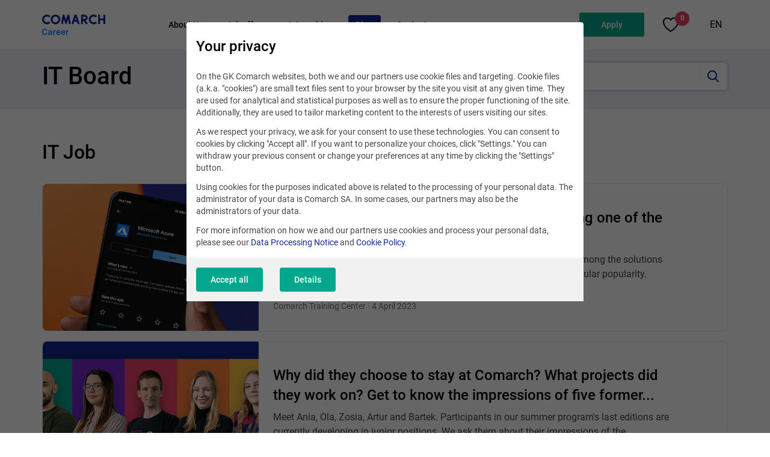

--- FILE ---
content_type: text/html; charset=UTF-8
request_url: https://career.comarch.com/blog/it-job/?&page=3
body_size: 10770
content:
<!DOCTYPE html>
<!--[if lt IE 7]><html
class="no-js lt-ie9 lt-ie8 lt-ie7"><![endif]-->
<!--[if IE 7]><html
class="no-js lt-ie9 lt-ie8"><![endif]-->
<!--[if IE 8]><html
class="no-js lt-ie9"><![endif]-->
<!--[if gt IE 8]><!--><html
class="no-js" lang="en">
<!--<![endif]--><head><meta
charset="utf-8"><title>IT Job | IT Board | Page 3</title><meta
name="keywords" content="it job blog, it career blog"/><meta
name="description" content="Feed of posts dedicated to the subject of working in IT."/><meta
name="viewport" content="width=device-width, initial-scale=1, maximum-scale=1, user-scalable=no"><meta
name="msapplication-TileColor" content="#da532c"><meta
name="theme-color" content="#ffffff"><meta
name="tr" content="2" ><link
href="?/page/4" rel="next" ><link
href="?/page/2" rel="prev" ><link
href="/favicon.ico?v=2" rel="shortcut icon" ><link
href="/apple-touch-icon.ico?v=2" rel="apple-touch-icon" ><link
href="/dist/css/app.css?v=lgyj98cwya1lxoe1d7h0k" media="screen" rel="stylesheet" type="text/css" ><link
href="https://career.comarch.com/blog/it-job/" rel="canonical" ><!--[if lt IE 9]><link
rel="stylesheet" type="text/css" href="/css/ie8-and-down.css"/> <script type="text/plain" src="/js/libs/html5shiv.js" data-consent-type="undefined"></script> <script type="text/plain" src="/js/libs/rem.min.js" data-consent-type="undefined"></script> <script type="text/plain" src="/js/libs/respond.js" data-consent-type="undefined"></script> <script type="text/plain" src="/js/libs/selectivizr-min.js" data-consent-type="undefined"></script> <![endif]--> <script type="text/javascript" data-consent-type="strict" src="/js/parameters.js"></script> 
 <script type="text/plain" data-consent-type="preferences">!function(f,b,e,v,n,t,s)
  {if(f.fbq)return;n=f.fbq=function(){n.callMethod?
  n.callMethod.apply(n,arguments):n.queue.push(arguments)};
  if(!f._fbq)f._fbq=n;n.push=n;n.loaded=!0;n.version='2.0';
  n.queue=[];t=b.createElement(e);t.async=!0;
  t.src=v;s=b.getElementsByTagName(e)[0];
  s.parentNode.insertBefore(t,s)}(window, document,'script',
  'https://connect.facebook.net/en_US/fbevents.js');
  fbq('init', '736957819795308');
  fbq('track', 'PageView');</script> <noscript><img
height="1" width="1" style="display:none"
data-src="https://www.facebook.com/tr?id=736957819795308&ev=PageView&noscript=1"
 data-consent-type="undefined"/></noscript> <script data-consent-type="strict">(function(w,d,s,l,i){w[l]=w[l]||[];w[l].push({'gtm.start':
new Date().getTime(),event:'gtm.js'});var f=d.getElementsByTagName(s)[0],
j=d.createElement(s),dl=l!='dataLayer'?'&l='+l:'';j.async=true;j.src=
'https://www.googletagmanager.com/gtm.js?id='+i+dl;f.parentNode.insertBefore(j,f);
})(window,document,'script','dataLayer','GTM-MVFWVR6');</script> </head><body
data-section="DEFAULT"> <script data-consent-type="strict">if(window.location.hash === '#/form' || window.location.hash.substring(0, 7) == "#/form/" ){
        document.body.style.opacity =  '0';
    }</script> <nav
class="main-menu" data-js="main-menu"><div
class="container">
<i
class=" icon icon-burger burger-menu" data-js="burger-menu"></i><div
class="row align-items-center main-menu__row"><div
class="col-lg-2 col-sm-12 main-menu__header">
<a
href="/" class="main-menu__brand-link" title="Comarch">
<img
src="//career.comarch.com/files-com/file_59/logo-kariera-comarch-eng.svg" class="main-menu__brand" alt="Comarch">
</a></div><div
class="main-menu__overlay" data-js="main-menu-overlay"></div><div
class="col-lg-10 col-sm-12 main-menu__body" data-js="main-menu-body"><div
class="main-menu__header--mobile d-lg-none">
<i
class="icon icon-close main-menu__close-icon" data-js="burger-menu"></i><div
class="main-menu__title"> Main Menu</div></div><ul
class="main-menu__list" data-active-page="/blog/it-job"><li
class="main-menu__item">
<a
href="/why-us/"
class="main-menu__link
"
title="About Us"
>
About Us
</a><ul
class="main-menu__list-nested"><li
class="main-menu__item-nested">
<a
href="/why-us/for-you/" class="main-menu__link-nested" title="For you">
For you
</a></li><li
class="main-menu__item-nested">
<a
href="/why-us/job-profiles/" class="main-menu__link-nested" title="Job profiles">
Job profiles
</a></li><li
class="main-menu__item-nested">
<a
href="/why_us/our-projects/" class="main-menu__link-nested" title="Our projects">
Our projects
</a></li><li
class="main-menu__item-nested">
<a
href="/why-us/faq/" class="main-menu__link-nested" title="FAQ">
FAQ
</a></li><li
class="main-menu__item-nested">
<a
href="/why-us/work-with-us-in-poland/" class="main-menu__link-nested" title="Join us in Poland">
Join us in Poland
</a></li></ul>
<i
class="icon d-lg-none main-menu__chevron-icon icon-menu-chevron" data-js="menu-chevron-icon"></i></li><li
class="main-menu__item">
<a
href="/job-offers/"
class="main-menu__link
"
title="Job offers"
>
Job offers
</a></li><li
class="main-menu__item">
<a
href="/internships/"
class="main-menu__link
"
title="Internships"
>
Internships
</a><ul
class="main-menu__list-nested"><li
class="main-menu__item-nested">
<a
href="https://career.comarch.com/internships/internship-it/" class="main-menu__link-nested" title="IT Internships">
IT Internships
</a></li></ul>
<i
class="icon d-lg-none main-menu__chevron-icon icon-menu-chevron" data-js="menu-chevron-icon"></i></li><li
class="main-menu__item">
<a
href="/blog/"
class="main-menu__link
active"
title="Blog"
>
Blog
</a><ul
class="main-menu__list-nested"><li
class="main-menu__item-nested">
<a
href="/blog/work-in-it/" class="main-menu__link-nested" title="IT Job">
IT Job
</a></li><li
class="main-menu__item-nested">
<a
href="/blog/technologies/" class="main-menu__link-nested" title="Technologies">
Technologies
</a></li><li
class="main-menu__item-nested">
<a
href="/blog/guide/" class="main-menu__link-nested" title="Handy guide">
Handy guide
</a></li><li
class="main-menu__item-nested">
<a
href="/blog/work-and-travel/" class="main-menu__link-nested" title="Work and travel">
Work and travel
</a></li><li
class="main-menu__item-nested">
<a
href="/blog/about-us/" class="main-menu__link-nested" title="About us">
About us
</a></li><li
class="main-menu__item-nested">
<a
href="/blog/contact/" class="main-menu__link-nested" title="Write to us">
Write to us
</a></li></ul>
<i
class="icon d-lg-none main-menu__chevron-icon icon-menu-chevron" data-js="menu-chevron-icon"></i></li><li
class="main-menu__item">
<a
href="/contact/"
class="main-menu__link
"
title="Contact"
>
Contact
</a></li></ul><div
class="main-menu__second">
<a
class="btn main-menu__button" role="button" data-career-form="true" tabindex="0" title="">Apply </a><div
class="main-menu__favorite">
<a
class="main-menu__favorite-text" href="/favorite/" title="Saved offers" data-js-menu-favorite-counter data-js-favorite-offer="true">
<i
class="icon icon-favorite-border-medium main-menu__favorite-icon"></i>
<span
class="main-menu__favorite-counter">0</span>
</a></li><div
class="main-menu__language-dropdown language-dropdown"><ul
class="language-dropdown__list"><li
class="language-dropdown__item"><div
class="language-dropdown__wrapper">
<a
class="language-dropdown__link" href="/" title="EN" target="_self">
EN
</a><ul
class="language-dropdown__list-nested"><li
class="language-dropdown__item-nested">
<a
class="language-dropdown__link-nested" href="https://kariera.comarch.pl/" title="Go to kariera.comarch.pl" target="_self">
PL
</a></li><li
class="language-dropdown__item-nested">
<a
class="language-dropdown__link-nested" href="https://karriere.comarch.de/" title="Go to karriere.comarch.de" target="_self">
DE
</a></li></ul></div></li></ul></div></div></div></div><div
class="main-menu__favorite--mobile">
<a
class="main-menu__favorite-text" href="/favorite/" title="Saved offers" data-js-menu-favorite-counter>
<i
class="icon icon-favorite-border-medium main-menu__favorite-icon"></i><span
class="main-menu__favorite-counter">0</span>
</a></div></div>
</nav><div
class="not-sup-browser" data-js="not-sup-browser-wrapper"><div
class="not-sup-browser__close" data-js="not-sup-browser-close"></div><div
class="not-sup-browser__content"><div
class="not-sup-browser__header">
<img
class="not-sup-browser__image" src="//career.comarch.com/files-com/file_2/browser-img-main.png" alt="">
<span
class="not-sup-browser__title">Oops… Something is wrong with your browser</span><div
class="not-sup-browser__description">
The <a
href="https://www.google.pl/chrome/?brand=YTUH&amp;gclid=EAIaIQobChMIrOi539jq9AIVs0eRBR3n5w9kEAAYASAAEgJtEvD_BwE&amp;gclsrc=aw.ds" target="_blank" rel="noopener">Chrome</a> or <a
href="https://support.apple.com/downloads/safari">Safarii</a> browser is recommended for the correct display of the form.</div></div><ul
class="not-sup-browser__list"><li
class="not-sup-browser__item">
<a
class="not-sup-browser__link"
href="https://www.google.pl/chrome/?brand=YTUH&amp;gclid=EAIaIQobChMIrOi539jq9AIVs0eRBR3n5w9kEAAYASAAEgJtEvD_BwE&amp;gclsrc=aw.ds"
target="_blank"
rel="nofollow"
>
<img
class="not-sup-browser__logo" src="//career.comarch.com/files-com/file_2/chrome-logo.png" alt="Download Chrome">
<span
class="not-sup-browser__label">Download Chrome</span>
</a></li><li
class="not-sup-browser__item">
<a
class="not-sup-browser__link"
href="/files-pl/file_2/safari-logo.png"
target="_blank"
rel="nofollow"
>
<img
class="not-sup-browser__logo" src="//career.comarch.com/files-com/file_2/safari-logo.png" alt="Download Safari">
<span
class="not-sup-browser__label">Download Safari</span>
</a></li></ul></div></div><section
class="blog-search-bar blog-search-bar--light" data-js="blog-search-bar"><div
class="container p-md-0"><div
class="row"><div
class="col-12 col-md-7 col-lg-8">
<a
href="/blog/" class="blog-search-bar__header" title="IT Board">
IT Board
</a></div><div
class="col-12 col-md-5 col-lg-4"><form
action="/blog/search" method="GET" class="blog-search-bar__form">
<i
class="icon form-ui__search-icon form-ui__search-icon--blog form-ui__search-icon--blog-disable icon-input-search" ></i>
<input
type="text" name="phrase" class="form-ui__control form-ui__control--no-border form-ui__control--blog" placeholder="Search"></form></div></div></div>
</section><div
data-component="cookie-consent-app2"
data-widget-command="cookieadapter2_save_log"
data-cookie-content="{&quot;private_policy&quot;:&quot;&lt;h3&gt;Your privacy&lt;\/h3&gt;\r\n&lt;p&gt;On the GK Comarch websites, both we and our partners use cookie files and targeting. Cookie files (a.k.a. \&quot;cookies\&quot;) are small text files sent to your browser by the site you visit at any given time. They are used for analytical and statistical purposes as well as to ensure the proper functioning of the site. Additionally, they are used to tailor marketing content to the interests of users visiting our sites.&lt;\/p&gt;\r\n&lt;p&gt;As we respect your privacy, we ask for your consent to use these technologies. You can consent to cookies by clicking \&quot;Accept all\&quot;. If you want to personalize your choices, click \&quot;Settings.\&quot; You can withdraw your previous consent or change your preferences at any time by clicking the \&quot;Settings\&quot; button.&lt;\/p&gt;\r\n&lt;p&gt;Using cookies for the purposes indicated above is related to the processing of your personal data. The administrator of your data is Comarch SA. In some cases, our partners may also be the administrators of your data.\u00a0&lt;\/p&gt;\r\n&lt;p&gt;For more information on how we and our partners use cookies and process your personal data, please see our &lt;a href=\&quot;https:\/\/www.comarch.com\/gdpr-policy\/\&quot; target=\&quot;_blank\&quot; rel=\&quot;noopener\&quot;&gt;Data Processing Notice&lt;\/a&gt; and &lt;a href=\&quot;https:\/\/www.comarch.com\/cookie-policy\/\&quot;&gt;Cookie Policy&lt;\/a&gt;.&lt;\/p&gt;&quot;,&quot;details_description&quot;:&quot;&lt;h3&gt;Your privacy&lt;\/h3&gt;\r\n&lt;p&gt;The section below gives you the option to accept, reject or change the settings of certain cookies used by us and our partners. More information about the cookies used on our sites can be found below.\u00a0&lt;\/p&gt;\r\n&lt;p&gt;By clicking \&quot;Accept all\&quot;, you agree to the processing of your personal data for analytical, statistical and advertising purposes, such as tailoring marketing content to your interest. Your settings can also be changed at any time by selecting individual cookies and then clicking \&quot;Accept Selected\&quot;, or by refusing to use cookies except for those required by clicking \&quot;Reject All\&quot;.&lt;\/p&gt;\r\n&lt;p&gt;More information about how we and our partners use cookies and process your personal data can be found in our &lt;a href=\&quot;https:\/\/www.comarch.com\/gdpr-policy\/\&quot; target=\&quot;_blank\&quot; rel=\&quot;noopener\&quot;&gt;Data Processing Notice&lt;\/a&gt; and &lt;a href=\&quot;https:\/\/www.comarch.com\/cookie-policy\/\&quot;&gt;&lt;strong&gt;&lt;\/strong&gt;Cookie Policy&lt;\/a&gt;.&lt;\/p&gt;\r\n&lt;p&gt;\u00a0Cookie categories:&lt;\/p&gt;&quot;,&quot;categories&quot;:[{&quot;id&quot;:&quot;641b2a98c064b354fadd98af&quot;,&quot;name&quot;:&quot;Necessary&quot;,&quot;description&quot;:&quot;They are necessary to ensure the proper functioning of our website, therefore they do not require your consent.\n\nThe purposes we pursue through the required cookies are described in point 3 (Purpose and legal basis) of the Cookie Policy.&quot;,&quot;tag&quot;:&quot;necessary&quot;,&quot;required&quot;:true,&quot;items&quot;:[{&quot;id&quot;:&quot;67fd28b04574bd8d2bb3486a&quot;,&quot;description&quot;:&quot;&lt;p&gt;This is a service provided by Alphabet Inc for Comarch that verifies if the data entered on a site is entered by a human or by an automated program.&lt;\/p&gt;&quot;,&quot;tag&quot;:&quot;recaptcha&quot;,&quot;category&quot;:&quot;641b2a98c064b354fadd98af&quot;,&quot;name&quot;:&quot;reCAPTCHA&quot;,&quot;ordering&quot;:44,&quot;attributes&quot;:&quot;&quot;,&quot;collected&quot;:&quot;&lt;ul&gt;\n&lt;li&gt;IP address&lt;\/li&gt;\n&lt;li&gt;Click path&lt;\/li&gt;\n&lt;li&gt;Time spent on page&lt;\/li&gt;\n&lt;li&gt;Website visitor&amp;rsquo;s behaviour&lt;\/li&gt;\n&lt;li&gt;Browser language&lt;\/li&gt;\n&lt;li&gt;User selections entered&lt;\/li&gt;\n&lt;li&gt;Javascript objects&lt;\/li&gt;\n&lt;li&gt;Browser plug-ins&lt;\/li&gt;\n&lt;\/ul&gt;&quot;,&quot;company&quot;:&quot;&lt;p&gt;Alphabet Inc.&lt;\/p&gt;&quot;,&quot;data_purposes&quot;:&quot;&quot;,&quot;distribution&quot;:&quot;&quot;,&quot;duration&quot;:&quot;&lt;table style=\&quot;border-collapse: collapse; width: 100%; height: 95px;\&quot; border=\&quot;1\&quot;&gt;\n&lt;tbody&gt;\n&lt;tr&gt;\n&lt;td style=\&quot;width: 50.5573%;\&quot;&gt;&lt;strong&gt;Cookie&lt;\/strong&gt;&lt;\/td&gt;\n&lt;td style=\&quot;width: 48.8455%;\&quot;&gt;&lt;strong&gt;Duration to store the data&lt;\/strong&gt;&lt;\/td&gt;\n&lt;\/tr&gt;\n&lt;tr style=\&quot;height: 19px;\&quot;&gt;\n&lt;td style=\&quot;width: 50.5573%; height: 19px;\&quot;&gt;_ga&lt;\/td&gt;\n&lt;td style=\&quot;width: 48.8455%; height: 19px;\&quot;&gt;2 years&lt;\/td&gt;\n&lt;\/tr&gt;\n&lt;tr style=\&quot;height: 19px;\&quot;&gt;\n&lt;td style=\&quot;width: 50.5573%; height: 19px;\&quot;&gt;_gid&lt;\/td&gt;\n&lt;td style=\&quot;width: 48.8455%; height: 19px;\&quot;&gt;24 hours&lt;\/td&gt;\n&lt;\/tr&gt;\n&lt;tr style=\&quot;height: 19px;\&quot;&gt;\n&lt;td style=\&quot;width: 50.5573%; height: 19px;\&quot;&gt;_gat&lt;\/td&gt;\n&lt;td style=\&quot;width: 48.8455%; height: 19px;\&quot;&gt;1 minute&lt;\/td&gt;\n&lt;\/tr&gt;\n&lt;tr style=\&quot;height: 19px;\&quot;&gt;\n&lt;td style=\&quot;width: 50.5573%; height: 19px;\&quot;&gt;AMP_TOKEN&lt;\/td&gt;\n&lt;td style=\&quot;width: 48.8455%; height: 19px;\&quot;&gt;30 seconds to 1 year&lt;\/td&gt;\n&lt;\/tr&gt;\n&lt;tr style=\&quot;height: 19px;\&quot;&gt;\n&lt;td style=\&quot;width: 50.5573%; height: 19px;\&quot;&gt;_gac_&amp;lt;property-id&amp;gt;&amp;nbsp;&lt;\/td&gt;\n&lt;td style=\&quot;width: 48.8455%; height: 19px;\&quot;&gt;90 days&lt;\/td&gt;\n&lt;\/tr&gt;\n&lt;\/tbody&gt;\n&lt;\/table&gt;&quot;,&quot;further_information&quot;:&quot;&quot;,&quot;legal_basis&quot;:&quot;&lt;p&gt;External Provider.&lt;\/p&gt;\n&lt;p&gt;Privacy policy of Alphabet:&lt;\/p&gt;\n&lt;p&gt;&lt;a href=\&quot;https:\/\/support.google.com\/policies\/answer\/9581826?hl=en&amp;amp;visit_id=637338535804974680-3989648387&amp;amp;rd=1\&quot;&gt;https:\/\/support.google.com\/policies\/answer\/&lt;\/a&gt;&lt;\/p&gt;&quot;,&quot;location_of_processing&quot;:&quot;&quot;,&quot;protection_officer&quot;:&quot;&quot;,&quot;recipients&quot;:&quot;&quot;,&quot;technologies&quot;:&quot;&quot;}],&quot;ordering&quot;:1},{&quot;id&quot;:&quot;641b2ba1c064b354fadd98bf&quot;,&quot;name&quot;:&quot;Analytical&quot;,&quot;description&quot;:&quot;With these cookies, we collect analytical data that helps us learn statistics about the use of our website and develop reports. As a result, we learn more about what should be modified and what content should be developed to make the site run more efficiently and better meet your personal needs. The purposes we pursue through the analytical cookies are described in point 3 (Purpose and legal basis) of the Cookie Policy.&quot;,&quot;tag&quot;:&quot;statistics&quot;,&quot;required&quot;:false,&quot;items&quot;:[{&quot;id&quot;:&quot;67fd1f5d4574bd8d2bb33086&quot;,&quot;description&quot;:&quot;&lt;p&gt;This is a tool that measures website visitors statistics.&lt;\/p&gt;&quot;,&quot;tag&quot;:&quot;ga&quot;,&quot;category&quot;:&quot;641b2ba1c064b354fadd98bf&quot;,&quot;name&quot;:&quot;Google Analytics&quot;,&quot;ordering&quot;:36,&quot;attributes&quot;:&quot;&quot;,&quot;collected&quot;:&quot;&lt;ul&gt;\n&lt;li&gt;The total time a user spends on the website&lt;\/li&gt;\n&lt;li&gt;The time a user spends on each web page and in what order those web pages are visited&lt;\/li&gt;\n&lt;li&gt;What internal links were clicked (based on the URL of the next pageview)&lt;\/li&gt;\n&lt;li&gt;IP address&lt;\/li&gt;\n&lt;li&gt;The geographic location of the user&lt;\/li&gt;\n&lt;li&gt;What browser and operating system are being used&lt;\/li&gt;\n&lt;li&gt;Screen size and whether Flash or Java is installed&lt;\/li&gt;\n&lt;\/ul&gt;&quot;,&quot;company&quot;:&quot;&lt;p&gt;Google Inc.&lt;\/p&gt;&quot;,&quot;data_purposes&quot;:&quot;&quot;,&quot;distribution&quot;:&quot;&quot;,&quot;duration&quot;:&quot;&lt;table style=\&quot;border-collapse: collapse; width: 100%; height: 152px;\&quot; border=\&quot;1\&quot;&gt;\n&lt;tbody&gt;\n&lt;tr style=\&quot;height: 19px;\&quot;&gt;\n&lt;td style=\&quot;width: 49.6499%; height: 19px;\&quot;&gt;&lt;strong&gt;Cookie:&lt;\/strong&gt;&lt;\/td&gt;\n&lt;td style=\&quot;width: 49.753%; height: 19px;\&quot;&gt;&lt;strong&gt;Duration to store the data&lt;\/strong&gt;&lt;\/td&gt;\n&lt;\/tr&gt;\n&lt;tr style=\&quot;height: 19px;\&quot;&gt;\n&lt;td style=\&quot;width: 49.6499%; height: 19px;\&quot;&gt;_ga&lt;\/td&gt;\n&lt;td style=\&quot;width: 49.753%; height: 19px;\&quot;&gt;2 years&lt;\/td&gt;\n&lt;\/tr&gt;\n&lt;tr style=\&quot;height: 19px;\&quot;&gt;\n&lt;td style=\&quot;width: 49.6499%; height: 19px;\&quot;&gt;_gid&lt;\/td&gt;\n&lt;td style=\&quot;width: 49.753%; height: 19px;\&quot;&gt;24 hours&lt;\/td&gt;\n&lt;\/tr&gt;\n&lt;tr style=\&quot;height: 19px;\&quot;&gt;\n&lt;td style=\&quot;width: 49.6499%; height: 19px;\&quot;&gt;_gat&lt;\/td&gt;\n&lt;td style=\&quot;width: 49.753%; height: 19px;\&quot;&gt;1 minute&lt;\/td&gt;\n&lt;\/tr&gt;\n&lt;tr style=\&quot;height: 19px;\&quot;&gt;\n&lt;td style=\&quot;width: 49.6499%; height: 19px;\&quot;&gt;AMP_TOKEN&lt;\/td&gt;\n&lt;td style=\&quot;width: 49.753%; height: 19px;\&quot;&gt;30 seconds to 1 year&lt;\/td&gt;\n&lt;\/tr&gt;\n&lt;tr style=\&quot;height: 19px;\&quot;&gt;\n&lt;td style=\&quot;width: 49.6499%; height: 19px;\&quot;&gt;_gac_&amp;lt;property-id&amp;gt;&amp;nbsp;&lt;\/td&gt;\n&lt;td style=\&quot;width: 49.753%; height: 19px;\&quot;&gt;90 days&lt;\/td&gt;\n&lt;\/tr&gt;\n&lt;\/tbody&gt;\n&lt;\/table&gt;\n&lt;p&gt;&amp;nbsp;&lt;\/p&gt;&quot;,&quot;further_information&quot;:&quot;&quot;,&quot;legal_basis&quot;:&quot;&lt;p&gt;External Provider.&lt;\/p&gt;\n&lt;p&gt;&lt;br&gt;Privacy Policy of Google:&lt;\/p&gt;\n&lt;p&gt;&lt;a href=\&quot;https:\/\/business.safety.google\/privacy\&quot;&gt;https:\/\/business.safety.google\/privacy&lt;\/a&gt;&lt;\/p&gt;&quot;,&quot;location_of_processing&quot;:&quot;&quot;,&quot;protection_officer&quot;:&quot;&quot;,&quot;recipients&quot;:&quot;&quot;,&quot;technologies&quot;:&quot;&quot;},{&quot;id&quot;:&quot;67fd1fd34574bd8d2bb33197&quot;,&quot;description&quot;:&quot;&lt;p&gt;This is a tag management system for managing JavaScript and HTML tags used for tracking and analytics on websites.&lt;\/p&gt;&quot;,&quot;tag&quot;:&quot;gtag&quot;,&quot;category&quot;:&quot;641b2ba1c064b354fadd98bf&quot;,&quot;name&quot;:&quot;Google Tag Manager&quot;,&quot;ordering&quot;:39,&quot;attributes&quot;:&quot;&quot;,&quot;collected&quot;:&quot;&lt;p&gt;Aggregated data about tag firing&lt;\/p&gt;&quot;,&quot;company&quot;:&quot;&lt;p&gt;Google Ireland Limited&amp;nbsp;&lt;\/p&gt;&quot;,&quot;data_purposes&quot;:&quot;&quot;,&quot;distribution&quot;:&quot;&quot;,&quot;duration&quot;:&quot;&quot;,&quot;further_information&quot;:&quot;&quot;,&quot;legal_basis&quot;:&quot;&lt;p&gt;External Provider.&lt;\/p&gt;\n&lt;p&gt;Privacy Policy of Google:&lt;\/p&gt;\n&lt;p&gt;&lt;a href=\&quot;https:\/\/business.safety.google\/privacy\&quot;&gt;https:\/\/business.safety.google\/privacy&lt;\/a&gt;&lt;\/p&gt;&quot;,&quot;location_of_processing&quot;:&quot;&quot;,&quot;protection_officer&quot;:&quot;&quot;,&quot;recipients&quot;:&quot;&quot;,&quot;technologies&quot;:&quot;&quot;}],&quot;ordering&quot;:2},{&quot;id&quot;:&quot;641b2c0bc064b354fadd98c7&quot;,&quot;name&quot;:&quot;Advertising&quot;,&quot;description&quot;:&quot;We also track what you browse and read about on our website to further tailor the ads that are shown to you. In this way, we and our partners primarily show you ads that match your interests and are related to your interactions with our site. The purposes we pursue through the advertising cookies are described in point 3 (Purpose and legal basis) of the Cookie Policy.&quot;,&quot;tag&quot;:&quot;marketing&quot;,&quot;required&quot;:false,&quot;items&quot;:[{&quot;id&quot;:&quot;67fd20874574bd8d2bb33380&quot;,&quot;description&quot;:&quot;&lt;p class=\&quot;MsoNormal\&quot;&gt;&lt;span lang=\&quot;EN-GB\&quot; style=\&quot;mso-ansi-language: EN-GB;\&quot;&gt;Google's advertising system that allows to display sponsored links in Google search results and on partner websites through the Google AdSense program.&lt;\/span&gt;&lt;\/p&gt;&quot;,&quot;tag&quot;:&quot;google-ads&quot;,&quot;category&quot;:&quot;641b2c0bc064b354fadd98c7&quot;,&quot;name&quot;:&quot;Google Ads&quot;,&quot;ordering&quot;:42,&quot;attributes&quot;:&quot;&quot;,&quot;collected&quot;:&quot;&lt;p&gt;&amp;bull; &amp;nbsp; &amp;nbsp;The total time spent by the user on the site&lt;br&gt;&amp;bull; &amp;nbsp; &amp;nbsp;The time spent on each page and the order in which the pages were visited&lt;br&gt;&amp;bull; &amp;nbsp; &amp;nbsp;Which internal links were clicked (based on the URL of the next page view)&lt;br&gt;&amp;bull; &amp;nbsp; &amp;nbsp;IP address&lt;br&gt;&amp;bull; &amp;nbsp; &amp;nbsp;The geographical location of the user&lt;br&gt;&amp;bull; &amp;nbsp; &amp;nbsp;The browser and operating system used&lt;br&gt;&amp;bull; &amp;nbsp; &amp;nbsp;The type and number of actions performed by the user on the site&lt;br&gt;&amp;bull; &amp;nbsp; &amp;nbsp;Advertisements that the user may have seen before visiting the site&lt;\/p&gt;&quot;,&quot;company&quot;:&quot;&lt;p&gt;&lt;span lang=\&quot;EN-GB\&quot; style=\&quot;font-family: 'Calibri',sans-serif; mso-ascii-theme-font: minor-latin; mso-hansi-theme-font: minor-latin; mso-bidi-theme-font: minor-latin; mso-ansi-language: EN-GB;\&quot;&gt;Google Inc.&lt;\/span&gt;&lt;\/p&gt;&quot;,&quot;data_purposes&quot;:&quot;&quot;,&quot;distribution&quot;:&quot;&quot;,&quot;duration&quot;:&quot;&lt;table class=\&quot;MsoTableGrid\&quot; style=\&quot;border-collapse: collapse; width: 223.45pt; border-spacing: 0px; border: 0px none currentcolor;\&quot; border=\&quot;1\&quot; width=\&quot;298\&quot; cellspacing=\&quot;0\&quot; cellpadding=\&quot;0\&quot;&gt;\n&lt;tbody&gt;\n&lt;tr style=\&quot;mso-yfti-irow: 0; mso-yfti-firstrow: yes; height: 13.1pt;\&quot;&gt;\n&lt;td style=\&quot;width: 109.25pt; border: 0px solid; height: 13.1pt; padding: 0px;\&quot; width=\&quot;146\&quot;&gt;&lt;strong&gt;Cookie&lt;\/strong&gt;&lt;\/td&gt;\n&lt;td style=\&quot;width: 114.2pt; border-style: solid solid solid none; border-color: currentcolor; height: 13.1pt; border-width: 0px; padding: 0px;\&quot; width=\&quot;152\&quot;&gt;\n&lt;p class=\&quot;MsoNormal\&quot; style=\&quot;margin-bottom: 0cm; text-align: center; line-height: normal;\&quot; align=\&quot;center\&quot;&gt;&lt;strong&gt;&lt;span style=\&quot;font-family: 'Aptos',sans-serif;\&quot;&gt;Duration to store the data&lt;\/span&gt;&lt;\/strong&gt;&lt;\/p&gt;\n&lt;\/td&gt;\n&lt;\/tr&gt;\n&lt;tr style=\&quot;mso-yfti-irow: 1; height: 12.3pt;\&quot;&gt;\n&lt;td style=\&quot;width: 109.25pt; border-style: none solid solid; border-color: currentcolor; height: 12.3pt; border-width: 0px; padding: 0px;\&quot; width=\&quot;146\&quot;&gt;\n&lt;p class=\&quot;MsoNormal\&quot; style=\&quot;margin-bottom: 0cm; text-align: center; line-height: normal;\&quot; align=\&quot;center\&quot;&gt;&lt;span style=\&quot;font-family: 'Aptos',sans-serif; color: #202124; letter-spacing: .1pt;\&quot;&gt;test_cookie&lt;\/span&gt;&lt;\/p&gt;\n&lt;\/td&gt;\n&lt;td style=\&quot;width: 114.2pt; border-style: none solid solid none; border-color: currentcolor; height: 12.3pt; border-width: 0px; padding: 0px;\&quot; width=\&quot;152\&quot;&gt;\n&lt;p class=\&quot;MsoNormal\&quot; style=\&quot;margin-bottom: 0cm; text-align: center; line-height: normal;\&quot; align=\&quot;center\&quot;&gt;&lt;span style=\&quot;font-family: 'Aptos',sans-serif;\&quot;&gt;15 minutes&lt;\/span&gt;&lt;\/p&gt;\n&lt;\/td&gt;\n&lt;\/tr&gt;\n&lt;tr style=\&quot;mso-yfti-irow: 2; height: 13.1pt;\&quot;&gt;\n&lt;td style=\&quot;width: 109.25pt; border-style: none solid solid; border-color: currentcolor; height: 13.1pt; border-width: 0px; padding: 0px;\&quot; width=\&quot;146\&quot;&gt;\n&lt;p class=\&quot;MsoNormal\&quot; style=\&quot;margin-bottom: 0cm; text-align: center; line-height: normal;\&quot; align=\&quot;center\&quot;&gt;&lt;span style=\&quot;font-family: 'Aptos',sans-serif; color: #202124; letter-spacing: .1pt;\&quot;&gt;_gcl_aw&lt;\/span&gt;&lt;\/p&gt;\n&lt;\/td&gt;\n&lt;td style=\&quot;width: 114.2pt; border-style: none solid solid none; border-color: currentcolor; height: 13.1pt; border-width: 0px; padding: 0px;\&quot; width=\&quot;152\&quot;&gt;\n&lt;p class=\&quot;MsoNormal\&quot; style=\&quot;margin-bottom: 0cm; text-align: center; line-height: normal;\&quot; align=\&quot;center\&quot;&gt;&lt;span style=\&quot;font-family: 'Aptos',sans-serif;\&quot;&gt;90 days&lt;\/span&gt;&lt;\/p&gt;\n&lt;\/td&gt;\n&lt;\/tr&gt;\n&lt;tr style=\&quot;mso-yfti-irow: 3; height: 13.1pt;\&quot;&gt;\n&lt;td style=\&quot;width: 109.25pt; border-style: none solid solid; border-color: currentcolor; height: 13.1pt; border-width: 0px; padding: 0px;\&quot; width=\&quot;146\&quot;&gt;\n&lt;p class=\&quot;MsoNormal\&quot; style=\&quot;margin-bottom: 0cm; text-align: center; line-height: normal;\&quot; align=\&quot;center\&quot;&gt;&lt;span style=\&quot;font-family: 'Aptos',sans-serif; color: #202124; letter-spacing: .1pt;\&quot;&gt;_gcl_au&lt;\/span&gt;&lt;\/p&gt;\n&lt;\/td&gt;\n&lt;td style=\&quot;width: 114.2pt; border-style: none solid solid none; border-color: currentcolor; height: 13.1pt; border-width: 0px; padding: 0px;\&quot; width=\&quot;152\&quot;&gt;\n&lt;p class=\&quot;MsoNormal\&quot; style=\&quot;margin-bottom: 0cm; text-align: center; line-height: normal;\&quot; align=\&quot;center\&quot;&gt;&lt;span style=\&quot;font-family: 'Aptos',sans-serif;\&quot;&gt;90 days&lt;\/span&gt;&lt;\/p&gt;\n&lt;\/td&gt;\n&lt;\/tr&gt;\n&lt;tr style=\&quot;mso-yfti-irow: 4; mso-yfti-lastrow: yes; height: 12.3pt;\&quot;&gt;\n&lt;td style=\&quot;width: 109.25pt; border-style: none solid solid; border-color: currentcolor; height: 12.3pt; border-width: 0px; padding: 0px;\&quot; width=\&quot;146\&quot;&gt;\n&lt;p class=\&quot;MsoNormal\&quot; style=\&quot;margin-bottom: 0cm; text-align: center; line-height: normal;\&quot; align=\&quot;center\&quot;&gt;&lt;span style=\&quot;font-family: 'Aptos',sans-serif;\&quot;&gt;_gac_&amp;lt;wpid&amp;gt;&lt;\/span&gt;&lt;\/p&gt;\n&lt;\/td&gt;\n&lt;td style=\&quot;width: 114.2pt; border-style: none solid solid none; border-color: currentcolor; height: 12.3pt; border-width: 0px; padding: 0px;\&quot; width=\&quot;152\&quot;&gt;\n&lt;p class=\&quot;MsoNormal\&quot; style=\&quot;margin-bottom: 0cm; text-align: center; line-height: normal;\&quot; align=\&quot;center\&quot;&gt;&lt;span style=\&quot;font-family: 'Aptos',sans-serif;\&quot;&gt;90 days&lt;\/span&gt;&lt;\/p&gt;\n&lt;\/td&gt;\n&lt;\/tr&gt;\n&lt;\/tbody&gt;\n&lt;\/table&gt;&quot;,&quot;further_information&quot;:&quot;&quot;,&quot;legal_basis&quot;:&quot;&lt;p&gt;&lt;span lang=\&quot;EN-GB\&quot; style=\&quot;font-family: 'Calibri',sans-serif; mso-ascii-theme-font: minor-latin; mso-hansi-theme-font: minor-latin; mso-bidi-theme-font: minor-latin; mso-ansi-language: EN-GB;\&quot;&gt;External Provider.&lt;\/span&gt;&lt;\/p&gt;\n&lt;p&gt;&lt;span lang=\&quot;EN-GB\&quot; style=\&quot;font-family: 'Calibri',sans-serif; mso-ascii-theme-font: minor-latin; mso-hansi-theme-font: minor-latin; mso-bidi-theme-font: minor-latin; mso-ansi-language: EN-GB;\&quot;&gt;Privacy Policy of Google:&lt;\/span&gt;&lt;\/p&gt;\n&lt;p&gt;&lt;a href=\&quot;https:\/\/business.safety.google\/privacy\&quot;&gt;https:\/\/business.safety.google\/privacy&lt;\/a&gt;&lt;\/p&gt;&quot;,&quot;location_of_processing&quot;:&quot;&quot;,&quot;protection_officer&quot;:&quot;&quot;,&quot;recipients&quot;:&quot;&quot;,&quot;technologies&quot;:&quot;&quot;}],&quot;ordering&quot;:3},{&quot;id&quot;:&quot;641b2af6c064b354fadd98b7&quot;,&quot;name&quot;:&quot;Social Media&quot;,&quot;description&quot;:&quot;These cookies come from our partners and allow us to share content from our website via external social media sites as well as display information from social media sites on our site, such as the videos from our profile. In addition, information obtained from these cookies may be used for advertising purposes on the particular social media platform that you use. Specific purposes we pursue through the social cookies are described in point 3 (Purpose and legal basis) of the Cookie Policy.&quot;,&quot;tag&quot;:&quot;preferences&quot;,&quot;required&quot;:false,&quot;items&quot;:[{&quot;id&quot;:&quot;650c24e2f7933051c3918e6c&quot;,&quot;description&quot;:&quot;&lt;p&gt;This is a service provided by Facebook for Comarch in the field of personalizing content (including advertisements), measuring the effectiveness of advertisements, providing analytical data and ensuring a safer mode of use for the user.&lt;\/p&gt;&quot;,&quot;tag&quot;:&quot;facebook&quot;,&quot;category&quot;:&quot;641b2af6c064b354fadd98b7&quot;,&quot;name&quot;:&quot;facebook.com&quot;,&quot;ordering&quot;:22,&quot;attributes&quot;:&quot;&quot;,&quot;collected&quot;:&quot;&lt;ul&gt;\n&lt;li&gt;IP address&lt;\/li&gt;\n&lt;li&gt;Geographical location&lt;\/li&gt;\n&lt;li&gt;Networks and connections&lt;\/li&gt;\n&lt;li&gt;Browser type&lt;\/li&gt;\n&lt;li&gt;Operating system&lt;\/li&gt;\n&lt;li&gt;Device information&lt;\/li&gt;\n&lt;\/ul&gt;&quot;,&quot;company&quot;:&quot;&lt;p&gt;Facebook Ireland Ltd&lt;\/p&gt;&quot;,&quot;data_purposes&quot;:&quot;&quot;,&quot;distribution&quot;:&quot;&quot;,&quot;duration&quot;:&quot;&lt;table style=\&quot;border-collapse: collapse; width: 100%; height: 38px;\&quot; border=\&quot;1\&quot;&gt;\n&lt;tbody&gt;\n&lt;tr style=\&quot;height: 19px;\&quot;&gt;\n&lt;td style=\&quot;width: 49.7014%; height: 19px;\&quot;&gt;&lt;strong&gt;Cookie&lt;\/strong&gt;&lt;\/td&gt;\n&lt;td style=\&quot;width: 49.7014%; height: 19px;\&quot;&gt;&lt;strong&gt;Duration to store the data&lt;\/strong&gt;&lt;\/td&gt;\n&lt;\/tr&gt;\n&lt;tr style=\&quot;height: 19px;\&quot;&gt;\n&lt;td style=\&quot;width: 49.7014%; height: 19px;\&quot;&gt;fr&lt;\/td&gt;\n&lt;td style=\&quot;width: 49.7014%; height: 19px;\&quot;&gt;3 months&lt;\/td&gt;\n&lt;\/tr&gt;\n&lt;\/tbody&gt;\n&lt;\/table&gt;&quot;,&quot;further_information&quot;:&quot;&quot;,&quot;legal_basis&quot;:&quot;&lt;p&gt;External Provider.&lt;\/p&gt;\n&lt;p&gt;Privacy Policy of Facebook:&lt;\/p&gt;\n&lt;p&gt;&lt;a href=\&quot;https:\/\/www.facebook.com\/privacy\/explanation\/\&quot;&gt;https:\/\/www.facebook.com\/privacy\/explanation\/&lt;\/a&gt;&lt;\/p&gt;&quot;,&quot;location_of_processing&quot;:&quot;&quot;,&quot;protection_officer&quot;:&quot;&quot;,&quot;recipients&quot;:&quot;&quot;,&quot;technologies&quot;:&quot;&quot;},{&quot;id&quot;:&quot;67fd20044574bd8d2bb331fa&quot;,&quot;description&quot;:&quot;&lt;p&gt;This is a video player service provided by Google Ireland Limited for Comarch.&lt;\/p&gt;&quot;,&quot;tag&quot;:&quot;youtube&quot;,&quot;category&quot;:&quot;641b2af6c064b354fadd98b7&quot;,&quot;name&quot;:&quot;YouTube Video&quot;,&quot;ordering&quot;:40,&quot;attributes&quot;:&quot;&quot;,&quot;collected&quot;:&quot;&lt;ul&gt;\n&lt;li&gt;Referrer URL&lt;\/li&gt;\n&lt;li&gt;IP Address&lt;\/li&gt;\n&lt;\/ul&gt;&quot;,&quot;company&quot;:&quot;&lt;p&gt;Google Ireland Limited&lt;\/p&gt;&quot;,&quot;data_purposes&quot;:&quot;&quot;,&quot;distribution&quot;:&quot;&quot;,&quot;duration&quot;:&quot;&lt;table style=\&quot;border-collapse: collapse; width: 100%;\&quot; border=\&quot;1\&quot;&gt;&lt;colgroup&gt;&lt;col style=\&quot;width: 50%;\&quot;&gt;&lt;col style=\&quot;width: 50%;\&quot;&gt;&lt;\/colgroup&gt;\n&lt;tbody&gt;\n&lt;tr&gt;\n&lt;td&gt;&lt;strong&gt;Cookie Name&lt;\/strong&gt;&lt;\/td&gt;\n&lt;td&gt;&lt;strong&gt;Expiration Time&lt;\/strong&gt;&lt;\/td&gt;\n&lt;\/tr&gt;\n&lt;tr&gt;\n&lt;td&gt;PREF&lt;\/td&gt;\n&lt;td&gt;10 years from set \/ update&lt;\/td&gt;\n&lt;\/tr&gt;\n&lt;tr&gt;\n&lt;td&gt;VISITOR_INFO1_LIVE&lt;\/td&gt;\n&lt;td&gt;8 months from set \/ update&lt;\/td&gt;\n&lt;\/tr&gt;\n&lt;tr&gt;\n&lt;td&gt;use_hitbox&lt;\/td&gt;\n&lt;td&gt;At end of session&lt;\/td&gt;\n&lt;\/tr&gt;\n&lt;tr&gt;\n&lt;td&gt;YSC&lt;\/td&gt;\n&lt;td&gt;At end of session&lt;\/td&gt;\n&lt;\/tr&gt;\n&lt;\/tbody&gt;\n&lt;\/table&gt;&quot;,&quot;further_information&quot;:&quot;&quot;,&quot;legal_basis&quot;:&quot;&lt;p&gt;External Provider.&lt;\/p&gt;\n&lt;p&gt;Privacy Policy of Google:&lt;\/p&gt;\n&lt;p&gt;&lt;a href=\&quot;https:\/\/business.safety.google\/privacy\&quot;&gt;https:\/\/business.safety.google\/privacy&lt;\/a&gt;&lt;\/p&gt;&quot;,&quot;location_of_processing&quot;:&quot;&quot;,&quot;protection_officer&quot;:&quot;&quot;,&quot;recipients&quot;:&quot;&quot;,&quot;technologies&quot;:&quot;&quot;},{&quot;id&quot;:&quot;67fd20314574bd8d2bb3327d&quot;,&quot;description&quot;:&quot;&lt;p&gt;This is a service provided by Google Ireland Limited for Comarch that allows scripts to generate static maps, find directions, convert addresses into geocode coordinates, and sample elevations.&lt;\/p&gt;&quot;,&quot;tag&quot;:&quot;google-maps&quot;,&quot;category&quot;:&quot;641b2af6c064b354fadd98b7&quot;,&quot;name&quot;:&quot;Google Maps&quot;,&quot;ordering&quot;:41,&quot;attributes&quot;:&quot;&quot;,&quot;collected&quot;:&quot;&lt;ul&gt;\n&lt;li&gt;IP address&lt;\/li&gt;\n&lt;li&gt;E-mail address&lt;\/li&gt;\n&lt;li&gt;Browser type and settings&lt;\/li&gt;\n&lt;li&gt;Device information&lt;\/li&gt;\n&lt;li&gt;Operating system information&lt;\/li&gt;\n&lt;li&gt;Preferences to view the maps&lt;\/li&gt;\n&lt;\/ul&gt;&quot;,&quot;company&quot;:&quot;&lt;p&gt;Google Ireland Limited&lt;\/p&gt;&quot;,&quot;data_purposes&quot;:&quot;&quot;,&quot;distribution&quot;:&quot;&quot;,&quot;duration&quot;:&quot;&lt;table style=\&quot;border-collapse: collapse; width: 100%; height: 122px;\&quot; border=\&quot;1\&quot;&gt;\n&lt;tbody&gt;\n&lt;tr style=\&quot;height: 16px;\&quot;&gt;\n&lt;td style=\&quot;width: 49.7014%; height: 16px;\&quot;&gt;&lt;strong&gt;Cookie&lt;\/strong&gt;&lt;\/td&gt;\n&lt;td style=\&quot;width: 49.7014%; height: 16px;\&quot;&gt;&lt;strong&gt;Duration to store the data&lt;\/strong&gt;&lt;\/td&gt;\n&lt;\/tr&gt;\n&lt;tr style=\&quot;height: 16px;\&quot;&gt;\n&lt;td style=\&quot;width: 49.7014%; height: 16px;\&quot;&gt;NID&lt;\/td&gt;\n&lt;td style=\&quot;width: 49.7014%; height: 16px;\&quot;&gt;6 months&lt;\/td&gt;\n&lt;\/tr&gt;\n&lt;tr style=\&quot;height: 16px;\&quot;&gt;\n&lt;td style=\&quot;width: 49.7014%; height: 16px;\&quot;&gt;PREF&lt;\/td&gt;\n&lt;td style=\&quot;width: 49.7014%; height: 16px;\&quot;&gt;2 years&lt;\/td&gt;\n&lt;\/tr&gt;\n&lt;tr style=\&quot;height: 16px;\&quot;&gt;\n&lt;td style=\&quot;width: 49.7014%; height: 16px;\&quot;&gt;khcookie&lt;\/td&gt;\n&lt;td style=\&quot;width: 49.7014%; height: 16px;\&quot;&gt;as soon as you close your browser&lt;\/td&gt;\n&lt;\/tr&gt;\n&lt;\/tbody&gt;\n&lt;\/table&gt;&quot;,&quot;further_information&quot;:&quot;&quot;,&quot;legal_basis&quot;:&quot;&lt;p&gt;External Provider.&lt;\/p&gt;\n&lt;p&gt;Privacy Policy of Google:&lt;\/p&gt;\n&lt;p&gt;&lt;a href=\&quot;https:\/\/business.safety.google\/privacy\&quot;&gt;https:\/\/business.safety.google\/privacy&lt;\/a&gt;&lt;\/p&gt;&quot;,&quot;location_of_processing&quot;:&quot;&quot;,&quot;protection_officer&quot;:&quot;&quot;,&quot;recipients&quot;:&quot;&quot;,&quot;technologies&quot;:&quot;&quot;}],&quot;ordering&quot;:4}]}"
></div><section
class="blogcategory blogcategory--single-category"><div
class="container p-md-0"><h2 class="blogcategory__header">IT Job</h2><ul
class="blogcategory__list"><li
class="blogcategory__item">
<article>
<a
href="/blog/microsoft-azure-training-why-is-it-worth-knowing-one-of-the-fastest-growing-cloud-platforms/" class="blogcategory__link" target="_self" title="Microsoft Azure training - why is it worth knowing one of the fastest growing cloud platforms?"><div
class="row blogcategory__row"><div
class="col-12 col-lg-4"><div
class="blogcategory__img" style="background-image: url(/files-com/miniatures/file_45/azure_itboard.700x500.65952848.png);"></div></div><div
class="col-12 col-lg-8"><div
class="blogcategory__content"><h1 class="blogcategory__title" data-js="ellipsis">
Microsoft Azure training - why is it worth knowing one of the fastest growing cloud platforms?</h1><div
class="blogcategory__description" data-js="ellipsis">
The cloud is a place where more and more businesses are moving, and among the solutions offering virtualization, the cloud platform from Microsoft is gaining particular popularity. What is Microsoft Azure and what services does it offer? Check!</div><div
class="blogcategory__author" data-js="ellipsis">
Comarch Training Center                                                                                                                                                        · 4 April 2023</div></div></div></div>
</a>
</article></li><li
class="blogcategory__item">
<article>
<a
href="/blog/why-did-they-choose-to-stay-at-comarch-what-projects-did-they-work-on-get-to-know-the-impressions-of-five-former-interns/" class="blogcategory__link" target="_self" title="Why did they choose to stay at Comarch? What projects did they work on? Get to know the impressions of five former interns"><div
class="row blogcategory__row"><div
class="col-12 col-lg-4"><div
class="blogcategory__img" style="background-image: url(/files-com/miniatures/file_83/former-interns-comarch-banner.700x500.cb099d50.png);"></div></div><div
class="col-12 col-lg-8"><div
class="blogcategory__content"><h1 class="blogcategory__title" data-js="ellipsis">
Why did they choose to stay at Comarch? What projects did they work on? Get to know the impressions of five former interns</h1><div
class="blogcategory__description" data-js="ellipsis">
Meet Ania, Ola, Zosia, Artur and Bartek. Participants in our summer program's last editions are currently developing in junior positions. We ask them about their impressions of the internship to bring you closer to the interns' perspective.</div><div
class="blogcategory__author" data-js="ellipsis">
Editorial team                                                                                                                                                        · 27 March 2023</div></div></div></div>
</a>
</article></li><li
class="blogcategory__item">
<article>
<a
href="/blog/what-does-working-at-comarch-in-chile-look-like/" class="blogcategory__link" target="_self" title="What does working  at Comarch in Chile look like?"><div
class="row blogcategory__row"><div
class="col-12 col-lg-4"><div
class="blogcategory__img" style="background-image: url(/files-com/miniatures/file_16/blog-Chile-Asia-with-the-Family-big.700x500.873132a5.png);"></div></div><div
class="col-12 col-lg-8"><div
class="blogcategory__content"><h1 class="blogcategory__title" data-js="ellipsis">
What does working  at Comarch in Chile look like?</h1><div
class="blogcategory__description" data-js="ellipsis">
Meet Joanna Lupa, a Polish woman living in South America since 2000 and associated with Comarch in Chile for six years - she is currently an administrative manager in Santiago. We asked Asia about South American society and the local IT market.</div><div
class="blogcategory__author" data-js="ellipsis">
Piotr Banek                                                                                                                                                        · 7 March 2023</div></div></div></div>
</a>
</article></li><li
class="blogcategory__item">
<article>
<a
href="/blog/international-career-at-your-fingertips-its-possible-with-comarch/" class="blogcategory__link" target="_self" title="International career at your fingertips. It’s possible with Comarch"><div
class="row blogcategory__row"><div
class="col-12 col-lg-4"><div
class="blogcategory__img" style="background-image: url(/files-com/miniatures/file_45/International_career.700x500.698b5057.png);"></div></div><div
class="col-12 col-lg-8"><div
class="blogcategory__content"><h1 class="blogcategory__title" data-js="ellipsis">
International career at your fingertips. It’s possible with Comarch</h1><div
class="blogcategory__description" data-js="ellipsis">
Working abroad is not only a professional challenge that will give you an opportunity to develop new skills.  After returning to your country, such an entry in your CV may be worth much more than another course or training.</div><div
class="blogcategory__author" data-js="ellipsis">
Aleksander Syrek                                                                                                                                                        · 25 October 2022</div></div></div></div>
</a>
</article></li><li
class="blogcategory__item">
<article>
<a
href="/blog/how-should-an-optimal-design-process-look-on-the-basis-of-mpds-work/" class="blogcategory__link" target="_self" title="How Should An Optimal Design Process Look? – On The Basis Of MPD’s Work"><div
class="row blogcategory__row"><div
class="col-12 col-lg-4"><div
class="blogcategory__img" style="background-image: url(/files-com/miniatures/file_45/An_Optimal_Design_Process.700x500.48816d0c.png);"></div></div><div
class="col-12 col-lg-8"><div
class="blogcategory__content"><h1 class="blogcategory__title" data-js="ellipsis">
How Should An Optimal Design Process Look? – On The Basis Of MPD’s Work</h1><div
class="blogcategory__description" data-js="ellipsis">
A good product is one that allows you to achieve its user’s goals in an efficient, effective and rewarding way. This is actually the whole theory – but how do you turn it into practice? An effective design process.</div><div
class="blogcategory__author" data-js="ellipsis">
Marek Klimek                                                                                                                                                        · 10 October 2022</div></div></div></div>
</a>
</article></li><li
class="blogcategory__item">
<article>
<a
href="/blog/modernity-based-on-tradition-or-what-work-in-japan-looks-like/" class="blogcategory__link" target="_self" title="Modernity based on tradition, or what work in Japan looks like"><div
class="row blogcategory__row"><div
class="col-12 col-lg-4"><div
class="blogcategory__img" style="background-image: url(/files-com/miniatures/file_45/banner-work-in-japan-comarch.700x500.92be4d87.png);"></div></div><div
class="col-12 col-lg-8"><div
class="blogcategory__content"><h1 class="blogcategory__title" data-js="ellipsis">
Modernity based on tradition, or what work in Japan looks like</h1><div
class="blogcategory__description" data-js="ellipsis">
The Land of the Rising Sun invites foreigners not only to come visit but also to move there as a step in their professional career. What is it like to work in Japan? We have asked Monika Godula - the head of the project management office (PMO) at Comarch.</div><div
class="blogcategory__author" data-js="ellipsis">
Aleksander Syrek                                                                                                                                                        · 28 September 2022</div></div></div></div>
</a>
</article></li></ul><div
class="c-pagination"><ul
class="c-pagination__list"><li
class="c-pagination__item c-pagination__item--next">
<a
href="?&page=2"
class="c-pagination__link c-pagination__link--left icon icon-arrow-left">
</a></li><li
class="d-none d-lg-flex c-pagination__item c-pagination__item--number">
<a
href="?&page=1"
class="c-pagination__link
"
>
1                    </a></li><li
class="d-none d-lg-flex c-pagination__item c-pagination__item--number">
<a
href="?&page=2"
class="c-pagination__link
"
>
2                    </a></li><li
class="d-none d-lg-flex c-pagination__item c-pagination__item--number">
<a
href="?&page=3"
class="c-pagination__link
c-pagination__link--active"
>
3                    </a></li><li
class="d-none d-lg-flex c-pagination__item c-pagination__item--number">
<a
href="?&page=4"
class="c-pagination__link
"
>
4                    </a></li><li
class="d-none d-lg-flex c-pagination__item c-pagination__item--number">
<a
href="?&page=5"
class="c-pagination__link
"
>
5                    </a></li><li
class="d-flex d-lg-none c-pagination__item c-pagination__item--number">
<a
href="?&page=3"
class="c-pagination__link c-pagination__link--active"
>
3                        </a></li><div
class="c-pagination__page-number c-pagination__page-number--mobile d-flex d-lg-none">
of 9</div><li
class="c-pagination__item c-pagination__item--next">
<a
href="?&page=4"
class="c-pagination__link c-pagination__link--right icon icon-arrow-right">
</a></li></ul></div></div>
</section><footer
data-js="footer"><div
class="separator-line h-background--white"></div><div
class="footer"><div
class="container"><div
class="row footer__top"><div
class="col-12 col-md-9 col-lg-4">
<a
href="/" class="footer__brand-link" title="">
<img
src="//career.comarch.com/files-com/file_59/comarch-logo-black-960-main-page.png" class="footer__brand" alt="Comarch">
</a><div
class="footer__address">
Comarch is a global integrator, creator of innovative solutions and IT systems.</div><div
class="footer__btn-wrapper">
<button
data-career-form="true" class="btn" title="Apply">Apply</button></div></div><div
class="col-12 col-md-9 col-lg-8"><ul
class="footer__list footer__list--row-direction"><li
class="footer__item">
<a
href="/job-offers/"
class="footer__link"
title="Job offers"
>
Job offers
</a><ul
class="footer__list-nested"><li
class="footer__item-nested">
<a
href="javascript:void(0)"
data-career-form=&quot;true&quot;
class="footer__link-nested"
title=""
>
Application form
</a></li></ul>
<i
class="icon icon-menu-chevron footer__chevron-icon" data-js="footer-chevron-icon"></i></li><li
class="footer__item">
<a
href="/why-us/"
class="footer__link"
title="Why us"
>
Why us
</a><ul
class="footer__list-nested"><li
class="footer__item-nested">
<a
href="/why-us/our-employees/"
class="footer__link-nested"
title=""
>
Our employees
</a></li><li
class="footer__item-nested">
<a
href="/why-us/for-you/"
class="footer__link-nested"
title=""
>
For you
</a></li><li
class="footer__item-nested">
<a
href="/why-us/our-projects/"
class="footer__link-nested"
title=""
>
Our projects
</a></li><li
class="footer__item-nested">
<a
href="/why-us/job-profiles/"
class="footer__link-nested"
title=""
>
Job profiles
</a></li><li
class="footer__item-nested">
<a
href="/why-us/faq/"
class="footer__link-nested"
title=""
>
FAQ
</a></li></ul>
<i
class="icon icon-menu-chevron footer__chevron-icon" data-js="footer-chevron-icon"></i></li><li
class="footer__item">
<a
href="/blog/"
class="footer__link"
title="Blog"
target=_blank
>
Blog
</a><ul
class="footer__list-nested"><li
class="footer__item-nested">
<a
href="/blog/it-job/"
class="footer__link-nested"
title=""
>
IT Job
</a></li><li
class="footer__item-nested">
<a
href="/blog/technologies/"
class="footer__link-nested"
title=""
>
Technologies
</a></li><li
class="footer__item-nested">
<a
href="/blog/handy-guide/"
class="footer__link-nested"
title=""
>
Handy guide
</a></li><li
class="footer__item-nested">
<a
href="/blog/work-and-travel/"
class="footer__link-nested"
title=""
>
Work and travel
</a></li><li
class="footer__item-nested">
<a
href="/blog/about-us/"
class="footer__link-nested"
title=""
>
About us
</a></li><li
class="footer__item-nested">
<a
href="/blog/contact/"
class="footer__link-nested"
title=""
>
Write to us
</a></li></ul>
<i
class="icon icon-menu-chevron footer__chevron-icon" data-js="footer-chevron-icon"></i></li><li
class="footer__item">
<a
href="/internships/"
class="footer__link"
title="Internships"
>
Internships
</a></li><li
class="footer__item">
<a
href="/contact/"
class="footer__link"
title="Contact"
>
Contact
</a></li><li
class="footer__item">
<a
href="#display-cookie-consent"
class="footer__link"
title="Cookie settings"
>
Cookie settings
</a></li></ul></div></div><div
class="row footer__bottom"><div
class="col-12 col-lg-2 language-mobile"><ul
class="language-mobile__list"><li
class="language-mobile__item">
<a
href="/"
class="language-mobile__link language-mobile__link--active"
title="Portal career.comarch.com"
target="_self"
>
EN
</a></li><li
class="language-mobile__item">
<a
href="https://career.comarch.com/"
class="language-mobile__link "
title="Go to kariera.comarch.pl"
target="_self"
>
PL
</a></li><li
class="language-mobile__item">
<a
href="https://karriere.comarch.de/"
class="language-mobile__link "
title="Go to karriere.comarch.de"
target="_self"
>
DE
</a></li></ul></div></div></div></div><div
class="blog-global-recommended blog-global-recommended--white"><div
class="container"><div
class="row"><div
class="col-12"><h2 class="blog-global-recommended__title">Recommended articles from our blog</h2></div></div><div
class="row"><div
class="col-md-4 blog-global-recommended__item">
<a
href="/blog/career-in-the-ai-era-what-skills-will-be-in-demand-in-the-job-market/"><h3 class="blog-global-recommended__item-title">
Careers in&nbsp;the AI&nbsp;era: what skills will be&nbsp;in demand in&nbsp;the job&nbsp;market?</h3>
</a></div><div
class="col-md-4 blog-global-recommended__item">
<a
href="/blog/how-should-an-optimal-design-process-look-on-the-basis-of-mpds-work/"><h3 class="blog-global-recommended__item-title">
How&nbsp;Should An&nbsp;Optimal Design Process Look? – On&nbsp;The Basis Of&nbsp;MPD’s Work</h3>
</a></div><div
class="col-md-4 blog-global-recommended__item">
<a
href="/blog/impostor-syndrome-fight-it-or-turn-into-success/"><h3 class="blog-global-recommended__item-title">
Impostor Syndrome. Fight it&nbsp;or turn into success?</h3>
</a></div></div></div></div><div
class="copyright"><div
class="container copyright__container"><div
class="row"><div
class="col-12 col-lg-6 copyright__content"><div
class="copyright__text">
© 2015 - 2026 Comarch SA · All rights reserved</div>
<a
href="/privacy-policy/"
class="privacy-policy__link"
title=""
>
Privacy policy
</a></div><div
class="col-12 col-lg-6 social-media"><ul
class="social-media__list"><li
class="social-media__item">
<a
href="https://www.linkedin.com/company/comarch"
class="social-media__link"
title="LinkedIn"
target="_blank"
>
<i
class="icon icon-social-linkedin-black"></i>
</a></li><li
class="social-media__item">
<a
href="https://pl-pl.facebook.com/comarchpl/"
class="social-media__link"
title="Facebook"
target="_blank"
>
<i
class="icon icon-social-facebook-black"></i>
</a></li><li
class="social-media__item">
<a
href="https://www.instagram.com/comarch_group/"
class="social-media__link"
title="Instagram"
target="_blank"
>
<i
class="icon icon-social-instagram-black"></i>
</a></li><li
class="social-media__item">
<a
href="https://www.youtube.com/ComarchCareerPeople"
class="social-media__link"
title="YouTube"
target="_blank"
>
<i
class="icon icon-social-youtube-black"></i>
</a></li><li
class="social-media__item">
<a
href="https://twitter.com/ComarchGroup"
class="social-media__link"
title="Twitter"
target="_blank"
>
<i
class="icon icon-social-twitter-black"></i>
</a></li></ul></div></div></div></div></footer><div
id="career-form"></div> <script type="text/javascript" data-consent-type="strict" src="/js/cookieInfo-1.10.0.min.js"></script> <script type="text/javascript" data-consent-type="strict" src="/js/cookieInfo-2.0.0.min.js"></script> <script type="text/javascript" data-consent-type="strict" src="/careerform/bundle.js?v=sput7m672mi89d203d459v"></script> <script type="text/javascript" data-consent-type="strict" src="/dist/js/consent.js?v=lgyj98cwya1lxoe1d7h0k"></script> <script type="text/plain" data-consent-type="main-js" src="/dist/js/app.js?v=lgyj98cwya1lxoe1d7h0k"></script> <![CDATA[ XXXXXXXXXXXXXXX ]]></body></html>

--- FILE ---
content_type: image/svg+xml
request_url: https://career.comarch.com/files-com/file_59/logo-kariera-comarch-eng.svg
body_size: 2030
content:
<?xml version="1.0" encoding="UTF-8"?>
<svg id="Warstwa_1" data-name="Warstwa 1" xmlns="http://www.w3.org/2000/svg" viewBox="0 0 648 138">
  <defs>
    <style>
      .cls-1 {
        fill-rule: evenodd;
      }

      .cls-1, .cls-2 {
        fill: #152a94;
      }

      .cls-3 {
        fill: #0a85ff;
      }
    </style>
  </defs>
  <g>
    <path class="cls-1" d="M87.19,1.2c-17.48,0-31.64,14.17-31.64,31.64s14.17,31.64,31.64,31.64,31.64-14.17,31.64-31.64S104.67,1.2,87.19,1.2ZM87.19,51.82c-10.49,0-18.99-8.5-18.99-18.99s8.5-18.99,18.99-18.99,18.99,8.5,18.99,18.99-8.5,18.99-18.99,18.99Z"/>
    <path class="cls-2" d="M176.95,63.56h6.05c1.87,0,3.3-1.65,3.04-3.5l-7.77-55.3c-.21-1.52-1.51-2.64-3.04-2.64h-7.01c-1.33,0-2.51.86-2.92,2.12l-9.77,30.07-9.77-30.07c-.41-1.27-1.59-2.12-2.92-2.12h-7.01c-1.53,0-2.83,1.13-3.04,2.64l-7.77,55.3c-.26,1.85,1.18,3.5,3.04,3.5h6.05c1.53,0,2.83-1.13,3.04-2.64l4.31-30.63,7.69,23.67,2.11,6.5c1.34,4.14,7.19,4.14,8.54,0l2.11-6.5,7.69-23.67,4.31,30.63c.21,1.52,1.51,2.64,3.04,2.64Z"/>
    <path class="cls-2" d="M210.34,4.24l-17.97,55.3c-.64,1.98.83,4.02,2.92,4.02h6.3c1.33,0,2.51-.86,2.92-2.12l4.3-13.24h19.11l4.3,13.24c.41,1.27,1.59,2.12,2.92,2.12h6.3c2.09,0,3.57-2.04,2.92-4.02l-17.97-55.3c-.41-1.27-1.59-2.12-2.92-2.12h-10.23c-1.33,0-2.51.86-2.92,2.12ZM212.81,35.91l5.56-17.12,5.56,17.12h-11.13Z"/>
    <path class="cls-2" d="M378.3,60.49v-21.5h21.5v21.5c0,1.7,1.38,3.07,3.07,3.07h6.14c1.7,0,3.07-1.38,3.07-3.07V5.19c0-1.7-1.38-3.07-3.07-3.07h-6.14c-1.7,0-3.07,1.38-3.07,3.07v21.5h-21.5V5.19c0-1.7-1.38-3.07-3.07-3.07h-6.14c-1.7,0-3.07,1.38-3.07,3.07v55.3c0,1.7,1.38,3.07,3.07,3.07h6.14c1.7,0,3.07-1.38,3.07-3.07Z"/>
    <path class="cls-1" d="M42.93,48.1c-3.78,2.8-8.63,4.24-13.83,3.56-8.55-1.11-15.38-8.1-16.32-16.67-1.26-11.45,7.67-21.14,18.87-21.14,4.24,0,8.16,1.39,11.32,3.75,1.24.92,2.98.76,4.08-.33l4.52-4.51c1.34-1.34,1.22-3.55-.26-4.72C45.62,3.54,38.39.95,30.54,1.21,14.41,1.76,1.06,14.72.06,30.82c-1.14,18.39,13.44,33.66,31.58,33.66,7.41,0,14.23-2.55,19.62-6.82,1.49-1.18,1.63-3.39.29-4.74l-4.52-4.52c-1.1-1.1-2.85-1.24-4.1-.31Z"/>
    <path class="cls-1" d="M347.25,48.1c-3.78,2.8-8.63,4.24-13.83,3.56-8.55-1.11-15.38-8.1-16.32-16.67-1.26-11.45,7.67-21.14,18.87-21.14,4.24,0,8.16,1.39,11.32,3.75,1.24.92,2.98.76,4.08-.33l4.52-4.51c1.34-1.34,1.22-3.55-.26-4.72-5.66-4.49-12.9-7.09-20.75-6.82-16.12.55-29.48,13.51-30.47,29.61-1.14,18.39,13.44,33.66,31.58,33.66,7.41,0,14.23-2.55,19.62-6.82,1.49-1.18,1.63-3.39.29-4.74l-4.52-4.52c-1.1-1.1-2.85-1.24-4.1-.31Z"/>
    <path class="cls-2" d="M284.48,40.65c7.49-2.96,12.76-10.29,12.64-18.86-.16-11-9.48-19.68-20.48-19.68h-19.46c-1.7,0-3.07,1.38-3.07,3.07v55.3c0,1.7,1.38,3.07,3.07,3.07h6.14c1.7,0,3.07-1.38,3.07-3.07v-18.43s4.1,0,4.1,0l14.7,20.24c.58.8,1.5,1.27,2.49,1.27h7.41c2.51,0,3.96-2.85,2.49-4.88l-13.1-18.03ZM277.15,29.77h-10.75s0-15.36,0-15.36h10.75c4.24,0,7.68,3.44,7.68,7.68s-3.44,7.68-7.68,7.68Z"/>
  </g>
  <g>
    <path class="cls-3" d="M33.34,121.91c-.41,4.37-2.03,7.78-4.84,10.23-2.81,2.45-6.55,3.67-11.22,3.67-3.26,0-6.14-.77-8.62-2.32-2.49-1.55-4.4-3.75-5.75-6.6-1.35-2.85-2.05-6.16-2.11-9.93v-3.83c0-3.86.68-7.27,2.05-10.21,1.37-2.94,3.33-5.21,5.89-6.81,2.56-1.59,5.52-2.39,8.88-2.39,4.52,0,8.16,1.22,10.92,3.67,2.76,2.45,4.36,5.91,4.81,10.39h-7.09c-.34-2.94-1.2-5.07-2.57-6.37-1.38-1.3-3.4-1.96-6.06-1.96-3.09,0-5.47,1.13-7.13,3.39-1.66,2.26-2.51,5.58-2.55,9.95v3.63c0,4.43.79,7.81,2.38,10.14,1.58,2.33,3.91,3.49,6.96,3.49,2.79,0,4.9-.63,6.3-1.88,1.41-1.26,2.3-3.35,2.67-6.27h7.09Z"/>
    <path class="cls-3" d="M58.37,135.24c-.3-.58-.56-1.53-.79-2.84-2.18,2.27-4.84,3.4-7.99,3.4s-5.55-.87-7.48-2.62c-1.93-1.74-2.9-3.9-2.9-6.47,0-3.24,1.2-5.73,3.61-7.47,2.41-1.73,5.86-2.6,10.34-2.6h4.19v-2c0-1.58-.44-2.84-1.32-3.78-.88-.95-2.22-1.42-4.02-1.42-1.56,0-2.83.39-3.83,1.17-.99.78-1.49,1.77-1.49,2.97h-6.84c0-1.67.55-3.23,1.66-4.68,1.11-1.45,2.61-2.59,4.52-3.42,1.9-.83,4.03-1.24,6.37-1.24,3.56,0,6.4.9,8.52,2.69,2.12,1.79,3.21,4.31,3.26,7.55v13.73c0,2.74.38,4.92,1.15,6.55v.48h-6.98ZM50.86,130.32c1.35,0,2.62-.33,3.81-.98,1.19-.66,2.09-1.54,2.69-2.64v-5.74h-3.69c-2.53,0-4.44.44-5.71,1.32-1.28.88-1.91,2.13-1.91,3.74,0,1.31.44,2.36,1.31,3.14.87.78,2.04,1.17,3.5,1.17Z"/>
    <path class="cls-3" d="M88.45,111.05c-.9-.15-1.83-.23-2.79-.23-3.13,0-5.24,1.2-6.33,3.6v20.82h-6.84v-30.44h6.53l.17,3.4c1.65-2.64,3.94-3.97,6.86-3.97.97,0,1.78.13,2.42.39l-.03,6.41Z"/>
    <path class="cls-3" d="M106.79,135.8c-4.33,0-7.84-1.36-10.54-4.09-2.69-2.73-4.04-6.36-4.04-10.9v-.84c0-3.04.59-5.75,1.76-8.14,1.17-2.39,2.82-4.25,4.94-5.58,2.12-1.33,4.48-2,7.09-2,4.14,0,7.35,1.32,9.61,3.97,2.26,2.64,3.39,6.39,3.39,11.22v2.76h-19.89c.21,2.51,1.05,4.5,2.52,5.96,1.47,1.46,3.32,2.19,5.56,2.19,3.13,0,5.68-1.27,7.65-3.8l3.69,3.52c-1.22,1.82-2.85,3.23-4.88,4.23-2.04,1-4.32,1.51-6.85,1.51ZM105.97,109.73c-1.88,0-3.39.66-4.54,1.97-1.15,1.31-1.89,3.14-2.21,5.49h13.03v-.51c-.15-2.29-.76-4.02-1.83-5.19-1.07-1.17-2.55-1.76-4.44-1.76Z"/>
    <path class="cls-3" d="M138.86,135.8c-4.33,0-7.84-1.36-10.54-4.09-2.69-2.73-4.04-6.36-4.04-10.9v-.84c0-3.04.59-5.75,1.76-8.14,1.17-2.39,2.82-4.25,4.94-5.58,2.12-1.33,4.48-2,7.09-2,4.14,0,7.35,1.32,9.61,3.97,2.26,2.64,3.39,6.39,3.39,11.22v2.76h-19.89c.21,2.51,1.05,4.5,2.52,5.96,1.47,1.46,3.32,2.19,5.56,2.19,3.13,0,5.68-1.27,7.65-3.8l3.69,3.52c-1.22,1.82-2.85,3.23-4.88,4.23-2.04,1-4.32,1.51-6.85,1.51ZM138.04,109.73c-1.88,0-3.39.66-4.54,1.97-1.15,1.31-1.89,3.14-2.21,5.49h13.03v-.51c-.15-2.29-.76-4.02-1.83-5.19-1.07-1.17-2.55-1.76-4.44-1.76Z"/>
    <path class="cls-3" d="M173.46,111.05c-.9-.15-1.83-.23-2.79-.23-3.13,0-5.24,1.2-6.33,3.6v20.82h-6.84v-30.44h6.53l.17,3.4c1.65-2.64,3.94-3.97,6.86-3.97.97,0,1.78.13,2.42.39l-.03,6.41Z"/>
  </g>
</svg>